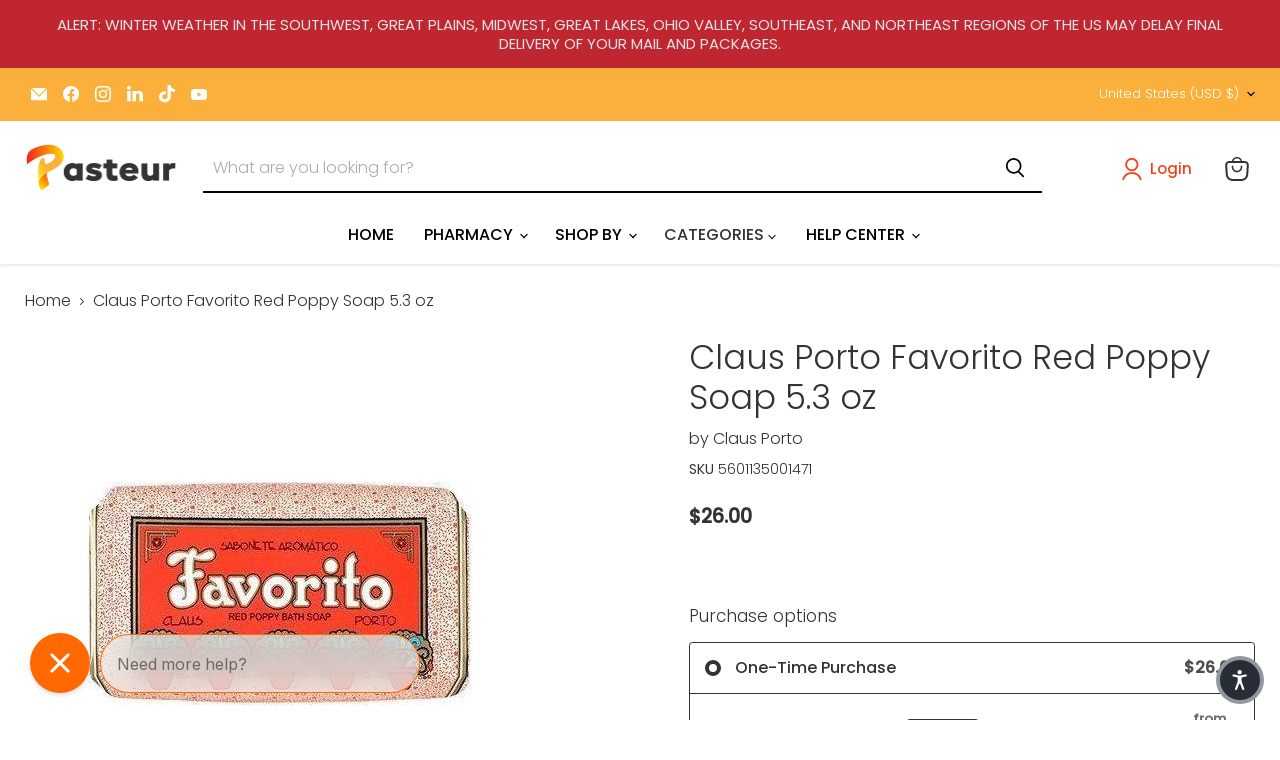

--- FILE ---
content_type: application/javascript
request_url: https://cdn.subi.co/subify/v4/subify-widget-689.js
body_size: 3425
content:
(self.webpackChunkSubify=self.webpackChunkSubify||[]).push([[689],{7394:(n,i,e)=>{"use strict";e.d(i,{M:()=>o,O:()=>c});var s,l=e(7573),t=e(2571),r=e(1407),a=e(4141),o=((s={})[a.b.ONE_TIME_PURCHASE]={elementId:r.oT.oneTimePurchaseText,labelKey:"one_time_purchase_text",isActive:function(n){return n===a.b.ONE_TIME_PURCHASE}},s[a.b.SUBSCRIPTION]={elementId:r.oT.subscriptionText,labelKey:"subscription_text",isActive:function(n){return n!==a.b.ONE_TIME_PURCHASE}},s),c=[{title:l.P.skin1_normal_payment_title,titleClass:"subify-normal-subscription-title",listClass:"subify-normal-subscription-list",sellingPlansSelector:t.U.filterNormalSubscriptions},{title:l.P.skin1_prepaid_payment_title,titleClass:"subify-prepaid-subscription-title",listClass:"subify-prepaid-subscription-list",sellingPlansSelector:t.U.filterPrepaidSubscriptions}]},6463:(n,i,e)=>{"use strict";e.d(i,{N:()=>s});var s=function(n){return"subify-selling-plan-".concat(n.id)}},5812:(n,i,e)=>{"use strict";e.r(i),e.d(i,{default:()=>a});var s=e(8081),l=e.n(s),t=e(3645),r=e.n(t)()(l());r.push([n.id,".subify-root .subify-option-checkbox {\n  display: none !important;\n}\n\n.subify-choice-wrapper {\n  max-width: calc(100% - 70px);\n  align-items: center;\n  display: flex;\n\n  font-weight: 600;\n  cursor: pointer;\n}\n\n.subify-widget-box {\n  border: 1px solid rgb(var(--textPrimaryColor, 234, 234, 234));\n  border-radius: var(--borderRadius, '0px');\n  overflow: hidden;\n}\n\n.subify-choice-box-wrapper > div:first-child {\n  align-items: center;\n  display: flex;\n  justify-content: space-between;\n}\n\n.subify-choice-box-wrapper label {\n  padding-left: 30px;\n  position: relative;\n  padding-right: 10px;\n}\n\n.subify-choice-price {\n  display: block;\n  line-height: 20px;\n  color: rgb(var(--textSecondaryColor, 92, 95, 98));\n  font-weight: 600;\n}\n\n.subify-choice-price-suffix {\n  display: block;\n  line-height: 20px;\n  color: rgb(var(--textSecondaryColor, 92, 95, 98));\n  text-align: right;\n  font-size: 14px;\n  font-weight: 400;\n}\n\n.skin-2 .subify-widget-box {\n  overflow: visible;\n}\n\n.skin-2 .subify-widget-main-title {\n  margin-bottom: 8px;\n}\n\n.skin-2 .subify-choice-box-wrapper {\n  padding: 15px;\n}\n\n.skin-2 .subify-choice-box-wrapper label {\n  font-weight: 500;\n  font-size: 16px;\n}\n\n.skin-2 .subify-choice-price,\n.skin-2 .subify-selling-plan-price {\n  color: rgb(var(--textSecondaryColor, 92, 95, 98));\n  font-weight: 600;\n  font-size: 16px;\n}\n\n.skin-2 .subify2-selling-plan-section-title {\n  margin-top: 22px;\n}\n\n.skin-2 .subify-selling-plan-toggle-dropdown-btn {\n  display: flex;\n  width: 100%;\n  min-height: 56px;\n  align-items: center;\n  justify-content: space-between;\n  padding: 10px;\n  background: transparent;\n  border-radius: 8px;\n  border: 1px solid rgba(var(--textSecondaryColor, 172, 172, 172), 0.5);\n  cursor: pointer;\n}\n\n.skin-2 .subify-selling-plan-toggle-dropdown-btn > div {\n  display: flex;\n  align-items: center;\n}\n\n.skin-2 .subify-selling-plan-selector-wrapper {\n  position: relative;\n}\n\n.skin-2 .subify-selling-plan-toggle-dropdown-btn .subify-selling-plan-dd-icon {\n  width: 0px;\n  height: 0px;\n  border-left: 5px solid transparent;\n  border-right: 5px solid transparent;\n  border-top: 5px solid #5c5f62;\n  margin-left: 10px;\n}\n\n.skin-2 .subify-selling-plan-dropdown {\n  position: absolute;\n  background: rgb(var(--backgroundPrimaryColor, 255, 255, 2555));\n  left: 0;\n  right: 0;\n  top: calc(100% + 5px);\n  padding: 8px;\n  border-radius: 8px;\n  box-shadow: 0 0 2px 0 rgb(var(--textPrimaryColor, 0, 0, 0));\n  z-index: 100;\n}\n\n.skin-2 .subify-selling-plan-option-box {\n  min-height: 44px;\n  padding: 10px;\n  display: flex;\n  align-items: center;\n  justify-content: space-between;\n  border-radius: 8px;\n  cursor: pointer;\n}\n\n.skin-2 .subify-selling-plan-option-box.active {\n  background: rgba(var(--textSecondaryColor, 0, 0, 0), 0.1);\n}\n\n.skin-2 .subify-selling-plan-section-title {\n  margin: 15px 0 5px;\n  font-size: 15px;\n}\n\n.skin-2 .subify-selling-plan-label {\n  color: rgb(var(--textPrimaryColor));\n  font-size: 15px;\n  font-weight: 600;\n  line-height: 20px;\n  text-align: left;\n}\n\n.skin-2 .subify-selling-plan-label > span {\n  color: rgb(var(--textSecondaryColor));\n  opacity: 0.8;\n  font-weight: 400;\n  font-size: 14px;\n}\n\n.skin-2 .subify-from-price {\n  display: block;\n  opacity: 0.8;\n  font-size: 13px;\n}\n\n.subify-choice-box-wrapper:not(:last-child) {\n  border-bottom: 1px solid rgb(var(--textPrimaryColor, 234, 234, 234));\n}\n.subify-discount-description {\n  display: block;\n  margin-top: 3px;\n}\n\n.subify-selling-plan-dropdown-section-title {\n  font-size: 12px;\n  padding-left: 2px;\n  margin: 5px 0;\n}\n",""]);const a=r},4020:(n,i,e)=>{"use strict";e.d(i,{Z:()=>d});var s=e(6400),l=e(1407),t=e(7573),r=e(3333),a=e(3588),o=e(396),c=e(4141),p=e(5365),u=[c.b.PRE_PAID_SUBSCRIPTION,c.b.SUBSCRIPTION];const d=function(n){var i,e=n.isActiveChoice,d=n.purchaseChoice,b=n.mainPrice,f=n.selectedVariant,g=n.subscriptionPrice,h=n.isRecurringPricing,y=(0,p.F)((function(n){setTimeout((function(){n.offsetHeight>=40&&(n.style.fontSize="13px")}),0)})),v=1===f.selling_plans.length,x=(0,o.Ye)((function(){if(d===c.b.ONE_TIME_PURCHASE)return!1;var n=!1;return f.selling_plans.forEach((function(i,e){var s,l=null===(s=f.selling_plans[e-1])||void 0===s?void 0:s.selling_plan_allocations.price;l&&i.selling_plan_allocations.price!==l&&(n=!0)})),n}),[f]),_=(0,a.o)(f),m=null===(i=null==_?void 0:_.selling_plan_allocations)||void 0===i?void 0:i.per_delivery_price,w=(0,r.T)(m);return(0,s.h)("span",{class:"subify-choice-price",ref:y},u.includes(d)&&(!e&&!v&&x||l.g4||h)&&(0,s.h)("span",{class:"subify-from-price"},t.P.from),d===c.b.ONE_TIME_PURCHASE?b:e?g:w)}},9594:(n,i,e)=>{"use strict";e.d(i,{Z:()=>c});var s=e(6400),l=e(7573),t=function(){return(0,s.h)("svg",{class:"black-discount-badge-triangle",xmlns:"http://www.w3.org/2000/svg",width:"11",height:"20",viewBox:"0 0 11 20",fill:"none"},(0,s.h)("path",{"fill-rule":"evenodd","clip-rule":"evenodd",d:"M10 0C8.93914 0 7.92172 0.421426 7.17158 1.17157L1.17157 7.17157C-0.390523 8.73367 -0.390526 11.2663 1.17157 12.8284L7.17157 18.8284C7.92172 19.5786 8.93914 20 10 20H10.3431V0H10ZM4.84315 12C5.67157 12 6.34315 11.3284 6.34315 10.5C6.34315 9.67157 5.67157 9 4.84315 9C4.01472 9 3.34315 9.67157 3.34315 10.5C3.34315 11.3284 4.01472 12 4.84315 12Z",fill:"black"}))},r=e(1444),a=e(3588),o=e(241);const c=function(n){var i=n.variant,e=(0,a.o)(i).price_adjustments.reduce((function(n,i){return i.value>n.value?i:n})),c=(0,r.K)(e),p=e.value_type===o.I.PRICE;return!e.value||p?null:(0,s.h)("div",{class:"subify-max-discount-badge-wrapper"},(0,s.h)("div",{class:"subify-discount-badge subify-max-discount-badge"},(0,s.h)("span",{class:"subify-max-discount-badge-prefix"},l.P.max_discount_badge_title),(0,s.h)("span",{class:"subify-max-discount-badge-percentage"},c),(0,s.h)(t,null)))}},9689:(n,i,e)=>{"use strict";e.r(i),e.d(i,{default:()=>w});var s=e(6400),l=e(2533),t=e(5632),r=e.n(t),a=e(4141),o=e(1407),c=e(7573),p=e(808),u=e(8410),d=e(3333),b=e(8960),f=e(396),g=e(8847),h=e(6463);const y=function(n){var i=n.plan,e=n.isActive,l=n.setSelectedSellingPlan,t=(0,b.p)()(i,!0).discountDescription;return(0,s.h)("div",{class:(0,u.A)(["subify-selling-plan-option-box",(0,h.N)(i),e&&"active"]),onClick:function(){return l(i)}},(0,s.h)("div",null,(0,s.h)("div",{class:"subify-selling-plan-label"},i.name,t&&(0,s.h)("span",{class:"subify-discount-description"},t))),(0,s.h)("div",null,(0,s.h)("span",{class:"subify-selling-plan-price"},(0,d.T)(i.selling_plan_allocations.per_delivery_price))))};var v=e(7394),x=function(n){var i=n.variant,e=n.setSelectedSellingPlan,l=n.selectedSellingPlan,t=n.show,r=(n.mainPrice,(0,p.T)().contents),a=(0,b.p)(),h=(0,f.eJ)(!1),x=h[0],_=h[1];(0,f.d4)((function(){if(x){var n=function(){return _(!1)};return document.documentElement.addEventListener("click",n),function(){return document.documentElement.removeEventListener("click",n)}}}),[x]);var m=a(l,!0).discountDescription,w=i.selling_plans.length>1;return(0,s.h)("div",{class:"subify-selling-plan-whole-wrapper",style:{display:t?"block":"none"}},(0,s.h)("h6",{class:"subify-selling-plan-section-title",id:o.oT.deliveryFrequencyText},r.delivery_frequency_text),(0,s.h)("div",{class:"subify-selling-plan-selector-wrapper"},(0,s.h)("button",{class:"subify-selling-plan-toggle-dropdown-btn",onClick:w?function(){return _(!x)}:void 0,type:"button",style:{cursor:w?"pointer":"unset"}},(0,s.h)("div",null,(0,s.h)("div",{class:"subify-selling-plan-label"},l.name,m&&(0,s.h)("span",{class:"subify-discount-description"},m))),(0,s.h)("div",null,(0,s.h)("span",{class:"subify-selling-plan-price"},(0,g.b)(l)&&(0,s.h)("span",{class:"subify-from-price"},c.P.from),(0,d.T)(l.selling_plan_allocations.per_delivery_price)),w&&(0,s.h)("span",{class:"subify-selling-plan-dd-icon"}))),(0,s.h)("div",{class:"subify-selling-plan-dropdown",style:{display:x?"block":"none"}},v.O.map((function(n){var t=n.sellingPlansSelector(i.selling_plans);return Boolean(t.length)?(0,s.h)(s.HY,null,(0,s.h)("h6",{class:(0,u.A)(["subify-selling-plan-section-title",n.titleClass])},n.title),(0,s.h)("div",{class:(0,u.A)(["subify-selling-plan-selector-wrapper",n.listClass])},t.map((function(n){return(0,s.h)(y,{plan:n,isActive:l.id===n.id,setSelectedSellingPlan:e})})))):null})))))},_=e(4020),m=e(9594);(0,l.c)(r(),{id:"subify-subscriptionService-skin2-widget-styles",injectTopOfHead:!0});const w=function(n){var i=n.selectedPurchaseChoice,e=n.selectedSellingPlan,l=n.selectedVariant,t=n.subscriptionPrice,r=n.mainPrice,d=n.setSelectedPurchaseChoice,b=n.setSelectedSellingPlan,f=(0,p.T)(),g=f.contents,h=f.product;return(0,s.h)("div",{class:"subify-widget-whole-wrapper skin-2"},(0,s.h)("h6",{class:"subify-widget-main-title",id:o.oT.label},g.widget_label),(0,s.h)("div",{class:"subify-widget-box"},Object.keys(v.M).map((function(n){var o=v.M[n],p=l.selling_plans.length,f=o.isActive(i);return h.requires_selling_plan&&n===a.b.ONE_TIME_PURCHASE||!p?null:(0,s.h)("div",{class:(0,u.A)(["subify-choice-box-wrapper",f&&"active"])},(0,s.h)("div",{onClick:function(){return d(n)}},(0,s.h)("div",{class:"subify-choice-wrapper"},(0,s.h)("label",{class:(0,u.A)(["checkbox-label",f&&"active"])},(0,s.h)("span",{id:o.elementId},c.P[o.labelKey]||g[o.labelKey]),n!==a.b.ONE_TIME_PURCHASE&&(0,s.h)(m.Z,{variant:l}))),(0,s.h)("div",{class:"subify-choice-price-wrapper"},(0,s.h)(_.Z,{purchaseChoice:n,isActiveChoice:f,mainPrice:r,subscriptionPrice:t,selectedVariant:l}))),p&&n!==a.b.ONE_TIME_PURCHASE&&(0,s.h)(x,{show:f,variant:l,setSelectedSellingPlan:b,selectedSellingPlan:e,mainPrice:r}))}))))}},8960:(n,i,e)=>{"use strict";e.d(i,{p:()=>b});var s=e(6400),l=e(2850),t=e(396),r=e(808),a=e(7573),o=e(241),c=e(2568),p=e(4494),u=e(3333),d=e(9202),b=function(){var n=(0,r.T)().selected_theme,i=(0,t.I4)((function(i){var e=(0,p.D)(i),t=(0,d.y)(i),r=e?"%":c.f.symbol,o=e?i.value:(0,u.T)(i.value),b=e?(0,s.h)(s.HY,null,(0,s.h)("span",{class:"discount-value"},o),(0,s.h)("span",{class:"discount-suffix"},r)):(0,s.h)(s.HY,null,(0,s.h)("span",{class:"discount-value"},String(o)));switch(n){case l.E5.THEME_1:var f=t?a.P.pay:a.P.skin1_save;return(0,s.h)(s.HY,null,(0,s.h)("span",{class:"subify-discount-perfix"},f)," ",b);case l.E5.THEME_2:var g=t?a.P.pay:a.P.skin2_discountSuffix;return(0,s.h)(s.HY,null,(0,s.h)("span",{class:"subify-discount-suffix"},g)," ",b);case l.E5.THEME_3:return(0,s.h)(s.HY,null,t&&(0,s.h)("span",{class:"subify-discount-suffix"},a.P.pay)," ",b,!t&&(0,s.h)("span",{class:"subify-discount-suffix"}," ",a.P.skin3_discountSuffix));case l.E5.THEME_4:return(0,s.h)(s.HY,null,t&&(0,s.h)("span",{class:"suffix"},a.P.pay," "),b," ",!t&&(0,s.h)("span",{class:"suffix"}," ",a.P.skin4_discountSuffix));case l.E5.THEME_5:var h=t?a.P.pay:a.P.skin1_save;return(0,s.h)(s.HY,null,(0,s.h)("span",{class:"subify-discount-prefix"},h)," ",b)}}),[n]);return(0,t.I4)((function(n,e){void 0===e&&(e=!1);var s=n.recurringDescription;return s?{discountType:o.G.RECURRING,discountDescription:s}:n.price_adjustments[0].value?{discountType:o.G.NORMAL,discountDescription:s||i(n.price_adjustments[0])}:{discountType:o.G.NONE,discountDescription:e?null:"No Discount"}}),[])}},5632:(n,i,e)=>{var s=e(5812);s&&s.__esModule&&(s=s.default),n.exports="string"==typeof s?s:s.toString()}}]);

--- FILE ---
content_type: text/javascript; charset=utf-8
request_url: https://pasteurpharmacy.com/products/claus-porto-favorito-red-poppy-soap-5-3-oz.js
body_size: 840
content:
{"id":8352879149334,"title":"Claus Porto Favorito Red Poppy Soap 5.3 oz","handle":"claus-porto-favorito-red-poppy-soap-5-3-oz","description":"\u003cp style=\"text-align: justify\"\u003eThis soap, formulated with 100% vegetable oils, is blended with shea oil extract for a smooth and creamy lather. It is milled up to three times in order to create a long-lasting soap bar. Fragrances are added to subtly scent the skin. Hand-packed in illustrated wrapping adorned with original graphics from Claus Porto’s archives.\u003c\/p\u003e\u003cbr\u003e\u003cp style=\"text-align: justify\"\u003eThis scent takes inspiration from Portugal’s lush red poppy fields.\u003cbr\u003eThe line is presented in delicate pink and red wrapping, with a floral, Art Nouveau motif.\u003cbr\u003eTop Notes: Lavender, aldehydic accord\u003cbr\u003eHeart Notes:Poppy and patchouli\u003cbr\u003eBase Notes: Musk, tonka.\u003cbr\u003e5,3 oz. Net wt.\u003c\/p\u003e","published_at":"2023-06-29T17:08:22-04:00","created_at":"2023-06-29T17:08:22-04:00","vendor":"Claus Porto","type":"Bar Soap","tags":["Bath","Body Care","Claus Porto","Favorito Red Poppy","Luxury Soap"],"price":2600,"price_min":2600,"price_max":2600,"available":true,"price_varies":false,"compare_at_price":null,"compare_at_price_min":0,"compare_at_price_max":0,"compare_at_price_varies":false,"variants":[{"id":45070818214166,"title":"Default Title","option1":"Default Title","option2":null,"option3":null,"sku":"5601135001471","requires_shipping":true,"taxable":true,"featured_image":null,"available":true,"name":"Claus Porto Favorito Red Poppy Soap 5.3 oz","public_title":null,"options":["Default Title"],"price":2600,"weight":352,"compare_at_price":null,"inventory_management":"shopify","barcode":"5601135001471","requires_selling_plan":false,"selling_plan_allocations":[{"price_adjustments":[{"position":1,"price":2470}],"price":2470,"compare_at_price":2600,"per_delivery_price":2470,"selling_plan_id":10503487766,"selling_plan_group_id":"3fb7fb45b703b57b53c59b4a987e817d877ff8a1"},{"price_adjustments":[{"position":1,"price":2340}],"price":2340,"compare_at_price":2600,"per_delivery_price":2340,"selling_plan_id":10503520534,"selling_plan_group_id":"3fb7fb45b703b57b53c59b4a987e817d877ff8a1"}]}],"images":["\/\/cdn.shopify.com\/s\/files\/1\/0783\/8960\/8726\/products\/5601135001471.jpg?v=1762529063"],"featured_image":"\/\/cdn.shopify.com\/s\/files\/1\/0783\/8960\/8726\/products\/5601135001471.jpg?v=1762529063","options":[{"name":"Title","position":1,"values":["Default Title"]}],"url":"\/products\/claus-porto-favorito-red-poppy-soap-5-3-oz","media":[{"alt":"Claus Porto Claus Porto Favorito Red Poppy Soap 5.3 oz Bar Soap","id":33987403579670,"position":1,"preview_image":{"aspect_ratio":1.0,"height":510,"width":510,"src":"https:\/\/cdn.shopify.com\/s\/files\/1\/0783\/8960\/8726\/products\/5601135001471.jpg?v=1762529063"},"aspect_ratio":1.0,"height":510,"media_type":"image","src":"https:\/\/cdn.shopify.com\/s\/files\/1\/0783\/8960\/8726\/products\/5601135001471.jpg?v=1762529063","width":510}],"requires_selling_plan":false,"selling_plan_groups":[{"id":"3fb7fb45b703b57b53c59b4a987e817d877ff8a1","name":"Plan 2","options":[{"name":"Delivery every","position":1,"values":["Monthly","Weekly"]}],"selling_plans":[{"id":10503487766,"name":"Monthly","description":"{\"mainDescription\":\"\",\"recurringDiscountDescription\":\"5% discount\"}","options":[{"name":"Delivery every","position":1,"value":"Monthly"}],"recurring_deliveries":true,"price_adjustments":[{"order_count":null,"position":1,"value_type":"percentage","value":5}]},{"id":10503520534,"name":"Weekly","description":"{\"mainDescription\":\"\",\"recurringDiscountDescription\":\"10% discount\"}","options":[{"name":"Delivery every","position":1,"value":"Weekly"}],"recurring_deliveries":true,"price_adjustments":[{"order_count":null,"position":1,"value_type":"percentage","value":10}]}],"app_id":"subi"}]}